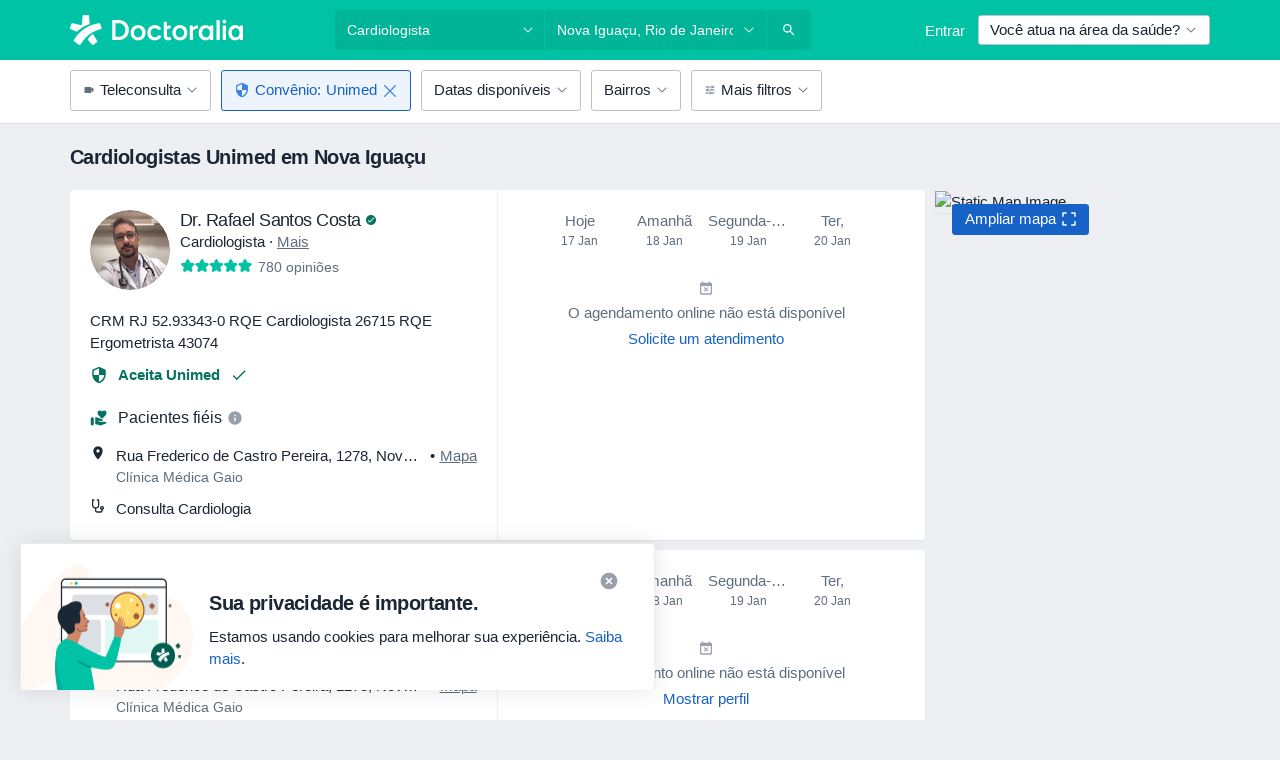

--- FILE ---
content_type: text/javascript; charset=utf-8
request_url: https://platform.docplanner.com/js/SearchCalendarsModule-v27-chunk-354f1d44.js
body_size: 1714
content:
"use strict";(self.webpackChunkmonolith_app=self.webpackChunkmonolith_app||[]).push([[21320],{41064:function(L,T,e){e.d(T,{I:function(){return d},T:function(){return S}});const d="GETTER_CONFIG_GET_PARAM",S="MUTATION_CONFIG_SET_APP_CONFIG"},73925:function(L,T,e){e.d(T,{A:function(){return r},e:function(){return _}});var d=e(44492),S=e(82374),s=e(41064);const u={appConfig:{}},i={[s.I]:n=>t=>n.appConfig[t]},f={[s.T](n,t){n.appConfig=t}},l={state:u,mutations:f,getters:i};function O(){return n=>{n.registerModule("config",l)}}var a=(n,t,o)=>new Promise((D,c)=>{var R=M=>{try{I(o.next(M))}catch(C){c(C)}},P=M=>{try{I(o.throw(M))}catch(C){c(C)}},I=M=>M.done?D(M.value):Promise.resolve(M.value).then(R,P);I((o=o.apply(n,t)).next())});let E=!1;const A=(n,t)=>{E||(O()(t),t.commit(s.T,n.getAppConfig()),E=!0)},_=n=>{n.prototype.$localStorageName||(n.prototype.$localStorageName="doctor_questions_panel",Object.defineProperty(n.prototype,"$localStorage",{value:new d.A(localStorage)}))};function r(n,t,o){return a(this,null,function*(){o.prototype.$config=n,n.isProd()&&(o.config.errorHandler=D=>{(0,S.A)(D)}),_(o),t&&A(n,t)})}},34058:function(L,T,e){e.r(T),e.d(T,{default:function(){return E}});var d=e(48219),S=e(48760),s=e(8579),u=e.n(s),i=e(73925),f=e(31091),l=e(91923),O=e(44075),a=e(32554);function E(_,r,n,t,o){u().use(S.qL,{i18n:t}),u().prototype.$gateKeeper=n,u().use(d.Ay),l.A.registerModule(a.l0,O.A),(0,i.A)(r,null,u()).then(()=>{_.forEach(D=>{new(u())({i18n:t,el:D,gtm:o,store:l.A,components:{CalendarApp:()=>Promise.all([e.e(94288),e.e(16306)]).then(e.bind(e,34179))}})})}),A()}function A(){document.addEventListener(f.q$,_=>{l.A.dispatch(`${a.l0}/${a.SA}`,_.detail)})}},44075:function(L,T,e){var d=e(8579),S=e.n(d),s=e(32554);const u=(E,A,_=!1)=>`${A}:::${E}${_?":::map":""}`,i={addressId:null,resultId:null,context:null,profileUrl:null,resultName:null,isOnlineOnly:!1,hasAdvancedScheduleConfiguration:!1,doctorDefaultServiceId:null},f={addressesMap:{},modal:i},l={[s.MO]:E=>(A,_,r)=>{const n=u(A,_,r);return E.addressesMap[n]},[s.Hk]:(E,A)=>(_,r,n)=>{const t=A[s.MO](_,r,n);if(t&&t.length){const o=t.find(D=>D.isVisible);return o&&o.addressId}return null},[s.ln]:(E,A)=>_=>{const{resultId:r,addressId:n,context:t,isMapResult:o}=_,D=A[s.MO](r,t,o);if(typeof D!="undefined"){const c=D.find(R=>R.addressId===n);if(typeof c!="undefined")return c.isVisible}return null},[s.Ni](E){return E.modal}},O={[s.mo](E,{resultId:A,address:_,context:r,isMapResult:n}){const t=u(A,r,n);S().set(E.addressesMap,t,[_])},[s.jl](E,{resultId:A,address:_,context:r,isMapResult:n}){const t=u(A,r,n),o=E.addressesMap[t];S().set(E.addressesMap,t,[...o,_])},[s.FT](E,{resultId:A,addressId:_,context:r,isMapResult:n}){const t=u(A,r,n),o=E.addressesMap[t];!(o&&o.length)||o.forEach((D,c)=>{const R=D.addressId.toString()===_.toString();S().set(o[c],"isVisible",R)})},[s.QO](E,A){E.modal=A}},a={[s.El]({commit:E}){E(s.QO,i)},[s.SA]({commit:E,getters:A,dispatch:_},{resultId:r,addressId:n,context:t,isMapResult:o}){if(!A[s.MO](r,t,o)){_(s.Fz,{resultId:r,addressId:n,context:t,isMapResult:o});return}E(s.FT,{resultId:r,addressId:n,context:t,isMapResult:o})},[s.Fz]({commit:E,getters:A},{resultId:_,addressId:r,context:n,isMapResult:t}){if(!_||!r)return;const o=A[s.MO](_,n,t),D={addressId:r,isVisible:!0};if(typeof o=="undefined"){E(s.mo,{resultId:_,context:n,address:D,isMapResult:t});return}o.find(R=>R.addressId.toString()===r.toString())||(D.isVisible=!1,E(s.jl,{resultId:_,context:n,address:D,isMapResult:t}))}};T.A={namespaced:!0,state:f,getters:l,mutations:O,actions:a}},32554:function(L,T,e){e.d(T,{El:function(){return A},FT:function(){return f},Fz:function(){return a},Hk:function(){return s},MO:function(){return S},Ni:function(){return u},QO:function(){return O},SA:function(){return E},jl:function(){return i},l0:function(){return _},ln:function(){return d},mo:function(){return l}});const d="GETTER_CALENDARS_GET_ADDRESS_VISIBILITY",S="GETTER_CALENDARS_GET_ADDRESSES",s="GETTER_CALENDARS_GET_RESULT_ACTIVE_ADDRESS_ID",u="GETTER_CALENDARS_MODAL_DETAILS",i="MUTATION_CALENDARS_ADD_ADDRESS_TO_ADDRESSES_MAP",f="MUTATION_CALENDARS_MAKE_ADDRESS_VISIBLE",l="MUTATION_CALENDARS_ADD_RESULT_TO_ADDRESSES_MAP",O="MUTATION_CALENDARS_SET_MODAL_DETAILS",a="ACTION_CALENDARS_UPDATE_ADDRESSES_MAP",E="ACTION_CALENDARS_MAKE_ADDRESS_VISIBLE",A="ACTION_CALENDARS_RESET_MODAL_DETAILS",_="MODULE_CALENDARS"},91923:function(L,T,e){var d=e(8579),S=e.n(d),s=e(95353);S().use(s.Ay);const u=new s.Ay.Store;T.A=u}}]);


--- FILE ---
content_type: application/javascript; charset=UTF-8
request_url: https://dev.visualwebsiteoptimizer.com/j.php?a=772888&u=https%3A%2F%2Fwww.doctoralia.com.br%2Fcardiologista%2Fnova-iguacu%2Funimed&vn=2
body_size: 11920
content:
(function(){function _vwo_err(e){function gE(e,a){return"https://dev.visualwebsiteoptimizer.com/ee.gif?a=772888&s=j.php&_cu="+encodeURIComponent(window.location.href)+"&e="+encodeURIComponent(e&&e.message&&e.message.substring(0,1e3)+"&vn=")+(e&&e.code?"&code="+e.code:"")+(e&&e.type?"&type="+e.type:"")+(e&&e.status?"&status="+e.status:"")+(a||"")}var vwo_e=gE(e);try{typeof navigator.sendBeacon==="function"?navigator.sendBeacon(vwo_e):(new Image).src=vwo_e}catch(err){}}try{var extE=0,prevMode=false;window._VWO_Jphp_StartTime = (window.performance && typeof window.performance.now === 'function' ? window.performance.now() : new Date().getTime());;;(function(){window._VWO=window._VWO||{};var aC=window._vwo_code;if(typeof aC==='undefined'){window._vwo_mt='dupCode';return;}if(window._VWO.sCL){window._vwo_mt='dupCode';window._VWO.sCDD=true;try{if(aC){clearTimeout(window._vwo_settings_timer);var h=document.querySelectorAll('#_vis_opt_path_hides');var x=h[h.length>1?1:0];x&&x.remove();}}catch(e){}return;}window._VWO.sCL=true;;window._vwo_mt="live";var localPreviewObject={};var previewKey="_vis_preview_"+772888;var wL=window.location;;try{localPreviewObject[previewKey]=window.localStorage.getItem(previewKey);JSON.parse(localPreviewObject[previewKey])}catch(e){localPreviewObject[previewKey]=""}try{window._vwo_tm="";var getMode=function(e){var n;if(window.name.indexOf(e)>-1){n=window.name}else{n=wL.search.match("_vwo_m=([^&]*)");n=n&&atob(decodeURIComponent(n[1]))}return n&&JSON.parse(n)};var ccMode=getMode("_vwo_cc");if(window.name.indexOf("_vis_heatmap")>-1||window.name.indexOf("_vis_editor")>-1||ccMode||window.name.indexOf("_vis_preview")>-1){try{if(ccMode){window._vwo_mt=decodeURIComponent(wL.search.match("_vwo_m=([^&]*)")[1])}else if(window.name&&JSON.parse(window.name)){window._vwo_mt=window.name}}catch(e){if(window._vwo_tm)window._vwo_mt=window._vwo_tm}}else if(window._vwo_tm.length){window._vwo_mt=window._vwo_tm}else if(location.href.indexOf("_vis_opt_preview_combination")!==-1&&location.href.indexOf("_vis_test_id")!==-1){window._vwo_mt="sharedPreview"}else if(localPreviewObject[previewKey]){window._vwo_mt=JSON.stringify(localPreviewObject)}if(window._vwo_mt!=="live"){;if(typeof extE!=="undefined"){extE=1}if(!getMode("_vwo_cc")){(function(){var cParam='';try{if(window.VWO&&window.VWO.appliedCampaigns){var campaigns=window.VWO.appliedCampaigns;for(var cId in campaigns){if(campaigns.hasOwnProperty(cId)){var v=campaigns[cId].v;if(cId&&v){cParam='&c='+cId+'-'+v+'-1';break;}}}}}catch(e){}var prevMode=false;_vwo_code.load('https://dev.visualwebsiteoptimizer.com/j.php?mode='+encodeURIComponent(window._vwo_mt)+'&a=772888&f=1&u='+encodeURIComponent(window._vis_opt_url||document.URL)+'&eventArch=true'+cParam,{sL:window._vwo_code.sL});if(window._vwo_code.sL){prevMode=true;}})();}else{(function(){window._vwo_code&&window._vwo_code.finish();_vwo_ccc={u:"/j.php?a=772888&u=https%3A%2F%2Fwww.doctoralia.com.br%2Fcardiologista%2Fnova-iguacu%2Funimed&vn=2"};var s=document.createElement("script");s.src="https://app.vwo.com/visitor-behavior-analysis/dist/codechecker/cc.min.js?r="+Math.random();document.head.appendChild(s)})()}}}catch(e){var vwo_e=new Image;vwo_e.src="https://dev.visualwebsiteoptimizer.com/ee.gif?s=mode_det&e="+encodeURIComponent(e&&e.stack&&e.stack.substring(0,1e3)+"&vn=");aC&&window._vwo_code.finish()}})();
;;window._vwo_cookieDomain="doctoralia.com.br";;;;_vwo_surveyAssetsBaseUrl="https://cdn.visualwebsiteoptimizer.com/";;if(prevMode){return}if(window._vwo_mt === "live"){window.VWO=window.VWO||[];window._vwo_acc_id=772888;window.VWO._=window.VWO._||{};;;window.VWO.visUuid="D8C0568E4C11399CA8990185D31F84EBF|2c2261165aa950da7d58270e5a9ee36c";
;_vwo_code.sT=_vwo_code.finished();(function(c,a,e,d,b,z,g,sT){if(window.VWO._&&window.VWO._.isBot)return;const cookiePrefix=window._vwoCc&&window._vwoCc.cookiePrefix||"";const useLocalStorage=sT==="ls";const cookieName=cookiePrefix+"_vwo_uuid_v2";const escapedCookieName=cookieName.replace(/([.*+?^${}()|[\]\\])/g,"\\$1");const cookieDomain=g;function getValue(){if(useLocalStorage){return localStorage.getItem(cookieName)}else{const regex=new RegExp("(^|;\\s*)"+escapedCookieName+"=([^;]*)");const match=e.cookie.match(regex);return match?decodeURIComponent(match[2]):null}}function setValue(value,days){if(useLocalStorage){localStorage.setItem(cookieName,value)}else{e.cookie=cookieName+"="+value+"; expires="+new Date(864e5*days+ +new Date).toGMTString()+"; domain="+cookieDomain+"; path=/"}}let existingValue=null;if(sT){const cookieRegex=new RegExp("(^|;\\s*)"+escapedCookieName+"=([^;]*)");const cookieMatch=e.cookie.match(cookieRegex);const cookieValue=cookieMatch?decodeURIComponent(cookieMatch[2]):null;const lsValue=localStorage.getItem(cookieName);if(useLocalStorage){if(lsValue){existingValue=lsValue;if(cookieValue){e.cookie=cookieName+"=; expires=Thu, 01 Jan 1970 00:00:01 GMT; domain="+cookieDomain+"; path=/"}}else if(cookieValue){localStorage.setItem(cookieName,cookieValue);e.cookie=cookieName+"=; expires=Thu, 01 Jan 1970 00:00:01 GMT; domain="+cookieDomain+"; path=/";existingValue=cookieValue}}else{if(cookieValue){existingValue=cookieValue;if(lsValue){localStorage.removeItem(cookieName)}}else if(lsValue){e.cookie=cookieName+"="+lsValue+"; expires="+new Date(864e5*366+ +new Date).toGMTString()+"; domain="+cookieDomain+"; path=/";localStorage.removeItem(cookieName);existingValue=lsValue}}a=existingValue||a}else{const regex=new RegExp("(^|;\\s*)"+escapedCookieName+"=([^;]*)");const match=e.cookie.match(regex);a=match?decodeURIComponent(match[2]):a}-1==e.cookie.indexOf("_vis_opt_out")&&-1==d.location.href.indexOf("vwo_opt_out=1")&&(window.VWO.visUuid=a),a=a.split("|"),b=new Image,g=window._vis_opt_domain||c||d.location.hostname.replace(/^www\./,""),b.src="https://dev.visualwebsiteoptimizer.com/eu01/v.gif?cd="+(window._vis_opt_cookieDays||0)+"&a=772888&d="+encodeURIComponent(d.location.hostname.replace(/^www\./,"") || c)+"&u="+a[0]+"&h="+a[1]+"&t="+z,d.vwo_iehack_queue=[b],setValue(a.join("|"),366)})("doctoralia.com.br",window.VWO.visUuid,document,window,0,_vwo_code.sT,"doctoralia.com.br","false"||null);
;clearTimeout(window._vwo_settings_timer);window._vwo_settings_timer=null;VWO.load_co=function(a,opts={}){var b=document.createElement('script');b.src=a;b.crossOrigin='anonymous';b.type='text/javascript';b.fetchPriority='high';opts.defer&&(b.defer=!0);b.innerText;b.onerror=function(){if(gcpfb(a,VWO.load_co)){return;}_vwo_code.finish();(new Image()).src='https://dev.visualwebsiteoptimizer.com/ee.gif?a=772888&s=j.php&e=loading_failure:'+a;};document.getElementsByTagName('head')[0].appendChild(b);};
;;;;var vwoCode=window._vwo_code;if(vwoCode.filterConfig&&vwoCode.filterConfig.filterTime==="balanced"){vwoCode.removeLoaderAndOverlay()}var vwo_CIF=false;var UAP=false;;;var _vwo_style=document.getElementById('_vis_opt_path_hides'),_vwo_css=(vwoCode.hide_element_style?vwoCode.hide_element_style():'{opacity:0 !important;filter:alpha(opacity=0) !important;background:none !important;transition:none !important;}')+':root {--vwo-el-opacity:0 !important;--vwo-el-filter:alpha(opacity=0) !important;--vwo-el-bg:none !important;--vwo-el-ts:none !important;}',_vwo_text="" + _vwo_css;if (_vwo_style) { var e = _vwo_style.classList.contains("_vis_hide_layer") && _vwo_style; if (UAP && !UAP() && vwo_CIF && !vwo_CIF()) { e ? e.parentNode.removeChild(e) : _vwo_style.parentNode.removeChild(_vwo_style) } else { if (e) { var t = _vwo_style = document.createElement("style"), o = document.getElementsByTagName("head")[0], s = document.querySelector("#vwoCode"); t.setAttribute("id", "_vis_opt_path_hides"), s && t.setAttribute("nonce", s.nonce), t.setAttribute("type", "text/css"), o.appendChild(t) } if (_vwo_style.styleSheet) _vwo_style.styleSheet.cssText = _vwo_text; else { var l = document.createTextNode(_vwo_text); _vwo_style.appendChild(l) } e ? e.parentNode.removeChild(e) : _vwo_style.removeChild(_vwo_style.childNodes[0])}};window.VWO.ssMeta = { enabled: 0, noSS: 0 };;;VWO._=VWO._||{};window._vwo_clicks=false;VWO._.allSettings=(function(){return{dataStore:{campaigns:{237:{"exclude_url":"","status":"RUNNING","stag":0,"type":"VISUAL_AB","version":4,"mt":{"2":"21556711","1":"21689164","3":"2710600"},"pgre":true,"triggers":["21559486"],"muts":{"post":{"enabled":true,"refresh":true}},"multiple_domains":0,"ibe":0,"segment_code":"((_vwo_t.cm('eO', 'poll','_vwo_s().f_in(_vwo_s().jv(\\'dataLayerContainer[\\\\\\'gtm-pageType\\\\\\']\\'),\\'profile_visit\\')') && _vwo_t.cm('eO', 'poll','_vwo_s().f_in(_vwo_s().jv(\\'ZLApp.AppConfig.DOCTOR_IS_COMMERCIAL\\'),\\'true\\')') && _vwo_t.cm('eO', 'poll','_vwo_s().f_in(_vwo_s().jv(\\'ZLApp.Const.IS_PATIENT_APP\\'),\\'false\\')')))","manual":false,"pc_traffic":100,"metrics":[{"type":"g","id":1,"metricId":0},{"type":"m","id":2,"metricId":2068840},{"type":"m","id":3,"metricId":340762}],"pg_config":["3096871"],"id":237,"goals":{"2":{"url":"a[data-id=\"request-price-btn\"]","type":"CUSTOM_GOAL","identifier":"vwo_dom_click","mca":false},"1":{"url":"a[data-ga-category=\"Contact Data agreement\"]","type":"CUSTOM_GOAL","identifier":"vwo_dom_click","mca":false},"3":{"identifier":"purchase","type":"CUSTOM_GOAL","mca":false}},"GTM":1,"ps":true,"sections":{"1":{"segment":{"1":1,"2":1},"globalWidgetSnippetIds":{"1":[],"2":[]},"variation_names":{"1":"Control","2":"Variation-1"},"editorXPaths":{"1":[],"2":[]},"path":"","triggers":[],"variations":{"1":[],"2":[{"tag":"C_772888_237_1_2_0","rtag":"R_772888_237_1_2_0","xpath":"HEAD","cpath":"a[data-id=\"request-price-btn\"],a[data-id=\"patient-request-modal-app\"],div[data-id=\"ask-private-question-wrapper\"]"}]}}},"combs":{"1":0.5,"2":0.5},"comb_n":{"1":"Control","2":"Variation-1"},"varSegAllowed":false,"ss":{"pu":"_vwo_t.cm('eO','dom.load')","csa":0},"clickmap":0,"globalCode":[],"name":"[TR] Request price button","urlRegex":"","ep":1767342377000}, 54:{"exclude_url":"","status":"RUNNING","type":"VISUAL_AB","version":4,"stag":0,"pgre":true,"mt":{"3":"5597545","2":"5597530","1":"5581261","4":"5669515"},"muts":{"post":{"enabled":true,"refresh":true}},"multiple_domains":0,"ibe":0,"segment_code":"true","manual":false,"pc_traffic":100,"metrics":[{"type":"m","id":1,"metricId":612667},{"type":"m","id":2,"metricId":625723},{"type":"m","id":3,"metricId":625732},{"type":"m","id":4,"metricId":626701}],"triggers":[6815221],"pg_config":["1282543"],"goals":{"3":{"identifier":"vwo_pageView","type":"CUSTOM_GOAL","mca":false},"2":{"identifier":"COMPETITIVE_INSIGHTS__banner_displayed","type":"CUSTOM_GOAL","mca":false},"1":{"identifier":"vwo_pageView","type":"CUSTOM_GOAL","mca":false},"4":{"identifier":"COMPETITIVE_INSIGHTS__start","type":"CUSTOM_GOAL","mca":false}},"id":54,"ps":true,"sections":{"1":{"segment":{"2":1,"1":1,"3":1},"variation_names":{"2":"Right-Banner","1":"Default","3":"Top-Banner"},"path":"","triggers":[],"variations":{"2":[{"tag":"C_772888_54_1_2_0","xpath":"HEAD"}],"1":[],"3":[{"tag":"C_772888_54_1_3_0","xpath":"HEAD"}]}}},"combs":{"2":0,"1":0,"3":1},"comb_n":{"2":"Right-Banner","1":"Default","3":"Top-Banner"},"varSegAllowed":false,"ss":null,"clickmap":0,"globalCode":[],"name":"[BR] Competitive Insights Banner","urlRegex":"||||||","ep":1710864622000}, 236:{"exclude_url":"","status":"RUNNING","stag":0,"type":"VISUAL_AB","version":4,"mt":{"7":"21824335","2":"12783459","1":"2710600","6":"20329525"},"pgre":true,"triggers":["21852484"],"muts":{"post":{"enabled":true,"refresh":true}},"multiple_domains":0,"ibe":0,"segment_code":"((_vwo_t.cm('eO', 'poll','_vwo_s().f_in(_vwo_s().jv(\\'window.location.hash.indexOf(\\\\\\'isMobile=true\\\\\\')\\'),\\'-1\\')') && _vwo_t.cm('eO', 'poll','_vwo_s().f_in(_vwo_s().jv(\\'window.dpApp.isGuestSession\\'),\\'true\\')')))","manual":false,"pc_traffic":20,"metrics":[{"type":"m","id":1,"metricId":340762},{"type":"m","id":2,"metricId":1359168},{"type":"m","id":6,"metricId":1963906},{"type":"m","id":7,"metricId":2028451}],"pg_config":["3127789"],"id":236,"goals":{"7":{"identifier":"vwo_pageView","type":"CUSTOM_GOAL","mca":false},"2":{"identifier":"enterBooking","type":"CUSTOM_GOAL","mca":false},"1":{"identifier":"purchase","type":"CUSTOM_GOAL","mca":false},"6":{"identifier":"vwo_pageView","type":"CUSTOM_GOAL","mca":false}},"GTM":1,"ps":true,"sections":{"1":{"segment":{"1":1,"2":1},"globalWidgetSnippetIds":{"1":[],"2":[]},"variation_names":{"1":"Control","2":"Variation-1"},"editorXPaths":{"1":[],"2":[]},"path":"","triggers":[],"variations":{"1":[],"2":[{"tag":"C_772888_236_1_2_0","cpath":"","xpath":"HEAD","t":10}]}}},"combs":{"1":0.5,"2":0.5},"comb_n":{"1":"Control","2":"Variation-1"},"varSegAllowed":false,"ss":{"pu":"_vwo_t.cm('eO','dom.load')","csa":0},"clickmap":0,"globalCode":[],"name":"[CO] Authentication step in booking flow","urlRegex":"","ep":1766045838000}, 238:{"exclude_url":"","status":"RUNNING","stag":0,"type":"VISUAL_AB","version":4,"mt":{"1":"21862954"},"pgre":true,"triggers":["21862951"],"muts":{"post":{"enabled":true,"refresh":true}},"multiple_domains":0,"ibe":0,"segment_code":"((_vwo_t.cm('eO', 'poll','_vwo_s().f_in(_vwo_s().jv(\\'ZLApp.AppConfig.ACTIVE_SPECIALIZATIONS[0]\\'),\\'93\\')') && _vwo_t.cm('eO', 'poll','_vwo_s().f_in(_vwo_s().jv(\\'ZLApp.Const.IS_PATIENT_APP\\'),\\'false\\')') && _vwo_t.cm('eO', 'poll','_vwo_s().f_in(_vwo_s().jv(\\'ZLApp.AppConfig. SHOW_TERAPIA_BANNER_EXPERIMENT\\'),\\'true\\')') && _vwo_t.cm('eO', 'poll','_vwo_s().f_in(_vwo_s().jv(\\'ZLApp.AppConfig.HAS_SEARCH_ASSISTANT_RESULTS\\'),\\'false\\')')))","manual":false,"pc_traffic":100,"metrics":[{"type":"m","id":1,"metricId":2092954}],"pg_config":["3128755"],"id":238,"goals":{"1":{"url":"[data-id=\"terapia-banner-cta\"]","type":"CUSTOM_GOAL","identifier":"vwo_dom_click","mca":false}},"GTM":1,"ps":true,"sections":{"1":{"segment":{"3":1,"2":1,"1":1,"4":1},"globalWidgetSnippetIds":{"3":[],"2":[],"1":[],"4":[]},"variation_names":{"3":"Variation-2","2":"Variation-1","1":"Control","4":"Variation-3"},"editorXPaths":{"3":[],"2":[],"1":[],"4":[]},"path":"","triggers":[],"variations":{"3":[{"tag":"C_772888_238_1_3_0","cpath":"","xpath":"HEAD","t":10}],"2":[{"tag":"C_772888_238_1_2_0","cpath":"","xpath":"HEAD","t":10}],"1":[],"4":[{"tag":"C_772888_238_1_4_0","cpath":"","xpath":"HEAD","t":10}]}}},"combs":{"3":0.333333,"2":0.333333,"1":0,"4":0.333333},"comb_n":{"3":"Variation-2","2":"Variation-1","1":"Control","4":"Variation-3"},"varSegAllowed":false,"ss":{"pu":"_vwo_t.cm('eO','dom.load')","csa":0,"cta":0},"clickmap":0,"globalCode":[],"name":"[PL] Terapia banner experiment","urlRegex":"","ep":1768296602000}},changeSets:{},plugins:{"PIICONFIG":false,"ACCTZ":"Europe\/Warsaw","DACDNCONFIG":{"RDBG":false,"DNDOFST":1000,"jsConfig":{"ast":1,"se":1,"vqe":false,"ge":1,"ele":1,"earc":1,"ivocpa":false,"histEnabled":1,"m360":1},"CINSTJS":false,"debugEvt":false,"CRECJS":false,"eNC":false,"IAF":false,"PRTHD":false,"SST":false,"UCP":false,"aSM":false,"SPAR":false,"BSECJ":false,"AST":true,"FB":false,"SD":false,"SCC":"{\"cache\":0}","DT":{"TC":"function(){ return _vwo_t.cm('eO','js',VWO._.dtc.ctId); };","SEGMENTCODE":"function(){ return _vwo_s().f_e(_vwo_s().dt(),'mobile') };","DELAYAFTERTRIGGER":1000,"DEVICE":"mobile"},"SPA":true,"CKLV":false,"DLRE":false,"CSHS":false,"DONT_IOS":false,"CJ":false},"UA":{"os":"MacOS","dt":"spider","br":"Other","de":"Other","ps":"desktop:false:Mac OS X:10.15.7:ClaudeBot:1:Spider"},"GEO":{"c":"Columbus","cn":"United States","vn":"geoip2","rn":"Ohio","r":"OH","conC":"NA","cc":"US","cEU":""},"IP":"3.144.27.172","LIBINFO":{"DEBUGGER_UI":{"HASH":"ac2f1194867fde41993ef74a1081ed6bbr"},"EVAD":{"LIB_SUFFIX":"","HASH":""},"HEATMAP_HELPER":{"HASH":"c5d6deded200bc44b99989eeb81688a4br"},"TRACK":{"LIB_SUFFIX":"","HASH":"13868f8d526ad3d74df131c9d3ab264bbr"},"SURVEY":{"HASH":"b93ecc4fa61d6c9ca49cd4ee0de76dfdbr"},"OPA":{"HASH":"47280cdd59145596dbd65a7c3edabdc2br","PATH":"\/4.0"},"WORKER":{"HASH":"70faafffa0475802f5ee03ca5ff74179br"},"SURVEY_HTML":{"HASH":"9e434dd4255da1c47c8475dbe2dcce30br"},"SURVEY_DEBUG_EVENTS":{"HASH":"682dde5d690e298595e1832b5a7e739bbr"}}},vwoData:{"gC":null,"pR":[]},crossDomain:{},integrations:{"233":{"GTM":1},"237":{"GTM":1},"239":{"GTM":1},"238":{"GTM":1},"236":{"GTM":1}},events:{"vwo_appNotResponding":{},"vwo_appCrashed":{},"vwo_page_session_count":{},"vwo_rC":{},"vwo_survey_surveyCompleted":{},"vwo_survey_questionShown":{},"vwo_survey_questionAttempted":{},"vwo_survey_display":{},"click_ask_for_calendar_button":{},"nonPatientOtherFormSubmission":{},"engagementCustom":{},"clickFreeTrialNoa":{},"click-ToEcommercePlan":{},"vwo_surveyDisplayed":{},"enterBookingApp":{},"SEARCH__finish_flow":{},"SEARCH__enter_flow":{},"enterBooking":{},"bookingSuccess":{},"BOOKING_FLOW__purchase":{},"BOOKING_FLOW__begin_checkout":{},"bookingWithInsurance":{},"userFiltersByAnInsurance":{},"COMPETITIVE_INSIGHTS__start":{},"startSurveyEvent":{},"COMPETITIVE_INSIGHTS__banner_displayed":{},"ENTITY_PROFILE__share_profile":{},"elementVisible":{},"redirect_to_listing_or_profile":{},"click_redirect_to_listing":{},"create_rebooking":{},"test_event":{},"abc":{},"vwo_customTrigger":{},"vwo_mouseout":{},"vwo_surveyQuestionDisplayed":{},"vwo_orientationChanged":{},"vwo_debugLogs":{},"vwo_autoCapture":{},"vwo_dom_click":{"nS":["target.innerText","target"]},"vwo_scroll":{},"vwo_singleTap":{},"vwo_vA":{},"vwo_syncVisitorProp":{},"vwo_revenue":{},"vwo_appTerminated":{},"vwo_longPress":{},"vwo_survey_submit":{},"vwo_analyzeRecording":{},"vwo_variationShown":{},"vwo_analyzeForm":{},"vwo_conversion":{},"vwo_leaveIntent":{},"vwo_dom_scroll":{"nS":["pxBottom","bottom","top","pxTop"]},"vwo_timer":{"nS":["timeSpent"]},"vwo_pageView":{},"begin_checkout":{},"vwo_dom_submit":{},"vwo_newSessionCreated":{},"vwo_performance":{},"vwo_sessionSync":{},"vwo_goalVisit":{"nS":["expId"]},"vwo_dom_hover":{},"vwo_sdkUsageStats":{},"vwo_fmeSdkInit":{},"vwo_customConversion":{},"vwo_sdkDebug":{},"vwo_repeatedScrolled":{},"vwo_tabOut":{},"vwo_tabIn":{},"vwo_surveyQuestionSubmitted":{},"vwo_trackGoalVisited":{},"vwo_surveyCompleted":{},"vwo_quickBack":{},"vwo_pageRefreshed":{},"vwo_cursorThrashed":{},"vwo_recommendation_block_shown":{},"vwo_errorOnPage":{},"test":{},"vwo_surveyExtraData":{},"vwo_analyzeHeatmap":{},"vwo_surveyQuestionAttempted":{},"vwo_surveyClosed":{},"vwo_survey_attempt":{},"vwo_survey_close":{},"vwo_survey_complete":{},"vwo_survey_reachedThankyou":{},"vwo_screenViewed":{},"vwo_pageUnload":{},"vwo_surveyAttempted":{},"vwo_zoom":{},"vwo_log":{},"vwo_appLaunched":{},"pageInfo":{},"abc_type":{},"click_download_app_banner":{},"vwo_appComesInForeground":{},"vwo_appGoesInBackground":{},"purchase":{},"vwo_networkChanged":{},"vwo_repeatedHovered":{},"vwo_selection":{},"vwo_copy":{},"vwo_fling":{},"click-RegistrationButton":{},"vwo_doubleTap":{}},visitorProps:{"vwo_email":{},"vwo_domain":{}},uuid:"D8C0568E4C11399CA8990185D31F84EBF",syV:{},syE:{},cSE:{},CIF:false,syncEvent:"sessionCreated",syncAttr:"sessionCreated"},sCIds:{},oCids:["233","237","54","236","238"],triggers:{"21862951":{"cnds":["o",{"id":500,"event":"vwo_pageView","filters":[["storage.cookies._vis_opt_exp_238_combi","nbl"]]},["a",{"id":1003,"event":"vwo_pageView","filters":[]},{"event":"vwo_mutationObserved","id":2},{"event":"vwo_notRedirecting","id":4,"filters":[]},{"event":"vwo_visibilityTriggered","id":5,"filters":[]},["o",{"id":1000,"event":"vwo_timer","filters":[["tags.js_06ba45ed1c8f64729c35fbfd6b891e97","eq","93"],["tags.js_7f7949eec1a957e20c24b22c2c3def1d","eq","false"],["tags.js_395b76a66937cfddc05fc37a41596bc2","eq","true"],["tags.js_63c3d0fac38b6e0a7d7931a7d6b89d49","eq","false"]],"exitTrigger":"21556702"},{"id":1001,"event":"vwo_pageView","filters":[["tags.js_06ba45ed1c8f64729c35fbfd6b891e97","eq","93"],["tags.js_7f7949eec1a957e20c24b22c2c3def1d","eq","false"],["tags.js_395b76a66937cfddc05fc37a41596bc2","eq","true"],["tags.js_63c3d0fac38b6e0a7d7931a7d6b89d49","eq","false"]]}]]],"dslv":2},"2":{"cnds":[{"event":"vwo_variationShown","id":100}]},"5":{"cnds":[{"event":"vwo_postInit","id":101}]},"21556711":{"cnds":[{"id":1000,"event":"vwo_dom_click","filters":[["event.target","sel","a[data-id=\"request-price-btn\"]"]]}],"dslv":2},"75":{"cnds":[{"event":"vwo_urlChange","id":99}]},"8":{"cnds":[{"event":"vwo_pageView","id":102}]},"9":{"cnds":[{"event":"vwo_groupCampTriggered","id":105}]},"10":{"cnds":[{"event":"vwo_dom_load","id":1001}]},"21559486":{"cnds":["a",{"id":1003,"event":"vwo_pageView","filters":[]},["o",{"id":500,"event":"vwo_pageView","filters":[["storage.cookies._vis_opt_exp_237_combi","nbl"]]},["a",{"event":"vwo_mutationObserved","id":2},{"event":"vwo_notRedirecting","id":4,"filters":[]},{"event":"vwo_visibilityTriggered","id":5,"filters":[]},["o",{"id":1000,"event":"vwo_timer","filters":[["tags.js_ba956020834d0fed6d15de3965e6262c","eq","profile_visit"],["tags.js_67802862a9bc07fc8c37ee533817f24e","eq","true"],["tags.js_7f7949eec1a957e20c24b22c2c3def1d","eq","false"]],"exitTrigger":"21556702"},{"id":1001,"event":"vwo_pageView","filters":[["tags.js_ba956020834d0fed6d15de3965e6262c","eq","profile_visit"],["tags.js_67802862a9bc07fc8c37ee533817f24e","eq","true"],["tags.js_7f7949eec1a957e20c24b22c2c3def1d","eq","false"]]}]]]],"dslv":2},"21852484":{"cnds":["a",{"id":1003,"event":"vwo_pageView","filters":[]},["o",{"id":500,"event":"vwo_pageView","filters":[["storage.cookies._vis_opt_exp_236_combi","nbl"]]},["a",{"event":"vwo_mutationObserved","id":2},{"event":"vwo_notRedirecting","id":4,"filters":[]},{"event":"vwo_visibilityTriggered","id":5,"filters":[]},["o",{"id":1000,"event":"vwo_timer","filters":[["tags.js_763814f4f6dfcbf84dad596c5c5a8533","eq","-1"],["tags.js_7301fd6235ffcd7cd9b948124873f276","eq","true"]],"exitTrigger":"21556702"},{"id":1001,"event":"vwo_pageView","filters":[["tags.js_763814f4f6dfcbf84dad596c5c5a8533","eq","-1"],["tags.js_7301fd6235ffcd7cd9b948124873f276","eq","true"]]}]]]],"dslv":2},"6815221":{"cnds":["a",{"event":"vwo_mutationObserved","id":2},{"event":"vwo_notRedirecting","id":4,"filters":[]},{"event":"vwo_visibilityTriggered","id":5,"filters":[]},{"id":1000,"event":"vwo_pageView","filters":[]},{"id":1002,"event":"vwo_pageView","filters":[]}],"dslv":2},"21556702":{"cnds":[{"id":0,"event":"vwo_dom_DOMContentLoaded"}]},"21689164":{"cnds":[{"id":1000,"event":"vwo_dom_click","filters":[["event.target","sel","a[data-ga-category=\"Contact Data agreement\"]"]]}],"dslv":2},"21862954":{"cnds":[{"id":1000,"event":"vwo_dom_click","filters":[["event.target","sel","[data-id=\"terapia-banner-cta\"]"]]}],"dslv":2},"5597530":{"cnds":[{"id":1000,"event":"COMPETITIVE_INSIGHTS__banner_displayed","filters":[]}],"dslv":2},"5581261":{"cnds":[{"id":1000,"event":"vwo_pageView","filters":[["page.url","pgc","1282537"]]}],"dslv":2},"12783459":{"cnds":[{"id":1000,"event":"enterBooking","filters":[]}],"dslv":2},"20329525":{"cnds":[{"id":1000,"event":"vwo_pageView","filters":[["page.url","pgc","3127783"]]}],"dslv":2},"21824335":{"cnds":[{"id":1000,"event":"vwo_pageView","filters":[["page.url","pgc","3127786"]]}],"dslv":2},"5669515":{"cnds":[{"id":1000,"event":"COMPETITIVE_INSIGHTS__start","filters":[]}],"dslv":2},"5597545":{"cnds":[{"id":1000,"event":"vwo_pageView","filters":[["page.url","pgc","1282540"]]}],"dslv":2},"2710600":{"cnds":[{"id":1000,"event":"purchase","filters":[]}],"dslv":2}},preTriggers:{},tags:{js_7f7949eec1a957e20c24b22c2c3def1d:{ fn:function() { return window.ZLApp.Const.IS_PATIENT_APP }}, js_ba956020834d0fed6d15de3965e6262c:{ fn:function() { return window.dataLayerContainer['gtm-pageType'] }}, js_06ba45ed1c8f64729c35fbfd6b891e97:{ fn:function() { return window.ZLApp.AppConfig.ACTIVE_SPECIALIZATIONS[0] }}, js_395b76a66937cfddc05fc37a41596bc2:{ fn:function() { return window.ZLApp.AppConfig. SHOW_TERAPIA_BANNER_EXPERIMENT }}, js_63c3d0fac38b6e0a7d7931a7d6b89d49:{ fn:function() { return window.ZLApp.AppConfig.HAS_SEARCH_ASSISTANT_RESULTS }}, js_7301fd6235ffcd7cd9b948124873f276:{ fn:function() { return window.window.dpApp.isGuestSession }}, js_763814f4f6dfcbf84dad596c5c5a8533:{ fn:function() { return window.window.location.hash.indexOf('isMobile=true') }}, js_67802862a9bc07fc8c37ee533817f24e:{ fn:function() { return window.ZLApp.AppConfig.DOCTOR_IS_COMMERCIAL }}},rules:[{"triggers":["12783459"],"tags":[{"id":"metric","data":{"type":"m","campaigns":[{"c":236,"g":2}]},"metricId":1359168}]},{"triggers":["21559486"],"tags":[{"priority":4,"id":"runCampaign","data":"campaigns.237"}]},{"triggers":["21862951"],"tags":[{"priority":4,"id":"runCampaign","data":"campaigns.238"}]},{"triggers":["6815221"],"tags":[{"priority":4,"id":"runCampaign","data":"campaigns.54"}]},{"triggers":["21824335"],"tags":[{"id":"metric","data":{"type":"m","campaigns":[{"c":236,"g":7}]},"metricId":2028451}]},{"triggers":["20329525"],"tags":[{"id":"metric","data":{"type":"m","campaigns":[{"c":236,"g":6}]},"metricId":1963906}]},{"triggers":["21862954"],"tags":[{"id":"metric","data":{"type":"m","campaigns":[{"c":238,"g":1}]},"metricId":2092954}]},{"triggers":["21852484"],"tags":[{"priority":4,"id":"runCampaign","data":"campaigns.236"}]},{"triggers":["21689164"],"tags":[{"id":"metric","data":{"type":"g","campaigns":[{"c":237,"g":1}]},"metricId":0}]},{"triggers":["5581261"],"tags":[{"id":"metric","data":{"type":"m","campaigns":[{"c":54,"g":1}]},"metricId":612667}]},{"triggers":["5597530"],"tags":[{"id":"metric","data":{"type":"m","campaigns":[{"c":54,"g":2}]},"metricId":625723}]},{"triggers":["5597545"],"tags":[{"id":"metric","data":{"type":"m","campaigns":[{"c":54,"g":3}]},"metricId":625732}]},{"triggers":["5669515"],"tags":[{"id":"metric","data":{"type":"m","campaigns":[{"c":54,"g":4}]},"metricId":626701}]},{"triggers":["21556711"],"tags":[{"id":"metric","data":{"type":"m","campaigns":[{"c":237,"g":2}]},"metricId":2068840}]},{"triggers":["2710600"],"tags":[{"id":"metric","data":{"type":"m","campaigns":[{"c":237,"g":3}]},"metricId":340762},{"id":"metric","data":{"type":"m","campaigns":[{"c":236,"g":1}]},"metricId":340762}]},{"triggers":["9"],"tags":[{"priority":2,"id":"visibilityService"}]},{"triggers":["2"],"tags":[{"id":"runTestCampaign"}]},{"triggers":["75"],"tags":[{"id":"urlChange"}]},{"triggers":["5"],"tags":[{"id":"checkEnvironment"}]},{"triggers":["8"],"tags":[{"priority":3,"id":"prePostMutation"},{"priority":2,"id":"groupCampaigns"}]}],pages:{"ec":[{"714986":{"inc":["o",["url","urlReg","(?i).*"]]}}]},pagesEval:{"ec":[714986]},stags:{},domPath:{}}})();
;;var commonWrapper=function(argument){if(!argument){argument={valuesGetter:function(){return{}},valuesSetter:function(){},verifyData:function(){return{}}}}var getVisitorUuid=function(){if(window._vwo_acc_id>=1037725){return window.VWO&&window.VWO.get("visitor.id")}else{return window.VWO._&&window.VWO._.cookies&&window.VWO._.cookies.get("_vwo_uuid")}};var pollInterval=100;var timeout=6e4;return function(){var accountIntegrationSettings={};var _interval=null;function waitForAnalyticsVariables(){try{accountIntegrationSettings=argument.valuesGetter();accountIntegrationSettings.visitorUuid=getVisitorUuid()}catch(error){accountIntegrationSettings=undefined}if(accountIntegrationSettings&&argument.verifyData(accountIntegrationSettings)){argument.valuesSetter(accountIntegrationSettings);return 1}return 0}var currentTime=0;_interval=setInterval((function(){currentTime=currentTime||performance.now();var result=waitForAnalyticsVariables();if(result||performance.now()-currentTime>=timeout){clearInterval(_interval)}}),pollInterval)}};
        commonWrapper({valuesGetter:function(){return{}},valuesSetter:function(data){var hubspotutk=window.VWO._.cookies.get("hubspotutk")||"";if(hubspotutk&&window.VWO&&typeof window.VWO.visitor!="undefined"){window.VWO.visitor({vwo_hubspot_id:hubspotutk});return 1}},verifyData:function(data){if(typeof window.VWO._.cookies!=="undefined"){return window.VWO._.cookies.get("hubspotutk")}else{return false}}})();
    commonWrapper({valuesGetter:function(){return {"ga4s":0}},valuesSetter:function(data){var singleCall=data["ga4s"]||0;if(singleCall){window.sessionStorage.setItem("vwo-ga4-singlecall",true)}var ga4_device_id="";if(typeof window.VWO._.cookies!=="undefined"){ga4_device_id=window.VWO._.cookies.get("_ga")||""}if(ga4_device_id){window.vwo_ga4_uuid=ga4_device_id.split(".").slice(-2).join(".")}},verifyData:function(data){if(typeof window.VWO._.cookies!=="undefined"){return window.VWO._.cookies.get("_ga")||""}else{return false}}})();
        var pushBasedCommonWrapper=function(argument){var firedCamp={};if(!argument){argument={integrationName:"",getExperimentList:function(){},accountSettings:function(){},pushData:function(){}}}return function(){window.VWO=window.VWO||[];var getVisitorUuid=function(){if(window._vwo_acc_id>=1037725){return window.VWO&&window.VWO.get("visitor.id")}else{return window.VWO._&&window.VWO._.cookies&&window.VWO._.cookies.get("_vwo_uuid")}};var sendDebugLogsOld=function(expId,variationId,errorType,user_type,data){try{var errorPayload={f:argument["integrationName"]||"",a:window._vwo_acc_id,url:window.location.href,exp:expId,v:variationId,vwo_uuid:getVisitorUuid(),user_type:user_type};if(errorType=="initIntegrationCallback"){errorPayload["log_type"]="initIntegrationCallback";errorPayload["data"]=JSON.stringify(data||"")}else if(errorType=="timeout"){errorPayload["timeout"]=true}if(window.VWO._.customError){window.VWO._.customError({msg:"integration debug",url:window.location.href,lineno:"",colno:"",source:JSON.stringify(errorPayload)})}}catch(e){window.VWO._.customError&&window.VWO._.customError({msg:"integration debug failed",url:"",lineno:"",colno:"",source:""})}};var sendDebugLogs=function(expId,variationId,errorType,user_type){var eventName="vwo_debugLogs";var eventPayload={};try{eventPayload={intName:argument["integrationName"]||"",varId:variationId,expId:expId,type:errorType,vwo_uuid:getVisitorUuid(),user_type:user_type};if(window.VWO._.event){window.VWO._.event(eventName,eventPayload,{enableLogs:1})}}catch(e){eventPayload={msg:"integration event log failed",url:window.location.href};window.VWO._.event&&window.VWO._.event(eventName,eventPayload)}};var callbackFn=function(data){if(!data)return;var expId=data[1],variationId=data[2],repeated=data[0],singleCall=0,debug=0;var experimentList=argument.getExperimentList();var integrationName=argument["integrationName"]||"vwo";if(typeof argument.accountSettings==="function"){var accountSettings=argument.accountSettings();if(accountSettings){singleCall=accountSettings["singleCall"];debug=accountSettings["debug"]}}if(debug){sendDebugLogs(expId,variationId,"intCallTriggered",repeated);sendDebugLogsOld(expId,variationId,"initIntegrationCallback",repeated)}if(singleCall&&(repeated==="vS"||repeated==="vSS")||firedCamp[expId]){return}window.expList=window.expList||{};var expList=window.expList[integrationName]=window.expList[integrationName]||[];if(expId&&variationId&&["VISUAL_AB","VISUAL","SPLIT_URL"].indexOf(_vwo_exp[expId].type)>-1){if(experimentList.indexOf(+expId)!==-1){firedCamp[expId]=variationId;var visitorUuid=getVisitorUuid();var pollInterval=100;var currentTime=0;var timeout=6e4;var user_type=_vwo_exp[expId].exec?"vwo-retry":"vwo-new";var interval=setInterval((function(){if(expList.indexOf(expId)!==-1){clearInterval(interval);return}currentTime=currentTime||performance.now();var toClearInterval=argument.pushData(expId,variationId,visitorUuid);if(debug&&toClearInterval){sendDebugLogsOld(expId,variationId,"",user_type);sendDebugLogs(expId,variationId,"intDataPushed",user_type)}var isTimeout=performance.now()-currentTime>=timeout;if(isTimeout&&debug){sendDebugLogsOld(expId,variationId,"timeout",user_type);sendDebugLogs(expId,variationId,"intTimeout",user_type)}if(toClearInterval||isTimeout){clearInterval(interval)}if(toClearInterval){window.expList[integrationName].push(expId)}}),pollInterval||100)}}};window.VWO.push(["onVariationApplied",callbackFn]);window.VWO.push(["onVariationShownSent",callbackFn])}};
    var surveyDataCommonWrapper=function(argument){window._vwoFiredSurveyEvents=window._vwoFiredSurveyEvents||{};if(!argument){argument={getCampaignList:function(){return[]},surveyStatusChange:function(){},answerSubmitted:function(){}}}return function(){window.VWO=window.VWO||[];function getValuesFromAnswers(answers){return answers.map((function(ans){return ans.value}))}function generateHash(str){var hash=0;for(var i=0;i<str.length;i++){hash=(hash<<5)-hash+str.charCodeAt(i);hash|=0}return hash}function getEventKey(data,status){if(status==="surveySubmitted"){var values=getValuesFromAnswers(data.answers).join("|");return generateHash(data.surveyId+"_"+data.questionText+"_"+values)}else{return data.surveyId+"_"+status}}function commonSurveyCallback(data,callback,surveyStatus){if(!data)return;var surveyId=data.surveyId;var campaignList=argument.getCampaignList();if(surveyId&&campaignList.indexOf(+surveyId)!==-1){var eventKey=getEventKey(data,surveyStatus);if(window._vwoFiredSurveyEvents[eventKey])return;window._vwoFiredSurveyEvents[eventKey]=true;var surveyData={accountId:data.accountId,surveyId:data.surveyId,uuid:data.uuid};if(surveyStatus==="surveySubmitted"){Object.assign(surveyData,{questionType:data.questionType,questionText:data.questionText,answers:data.answers,answersValue:getValuesFromAnswers(data.answers),skipped:data.skipped})}var pollInterval=100;var currentTime=0;var timeout=6e4;var interval=setInterval((function(){currentTime=currentTime||performance.now();var done=callback(surveyId,surveyStatus,surveyData);var expired=performance.now()-currentTime>=timeout;if(done||expired){window._vwoFiredSurveyEvents[eventKey]=true;clearInterval(interval)}}),pollInterval)}}window.VWO.push(["onSurveyShown",function(data){commonSurveyCallback(data,argument.surveyStatusChange,"surveyShown")}]);window.VWO.push(["onSurveyCompleted",function(data){commonSurveyCallback(data,argument.surveyStatusChange,"surveyCompleted")}]);window.VWO.push(["onSurveyAnswerSubmitted",function(data){commonSurveyCallback(data,argument.answerSubmitted,"surveySubmitted")}])}};
    (function(){var VWOOmniTemp={};window.VWOOmni=window.VWOOmni||{};for(var key in VWOOmniTemp)Object.prototype.hasOwnProperty.call(VWOOmniTemp,key)&&(window.VWOOmni[key]=VWOOmniTemp[key]);window._vwoIntegrationsLoaded=1;pushBasedCommonWrapper({integrationName:"GA4",getExperimentList:function(){return [236,238,237,233,54]},accountSettings:function(){var accountIntegrationSettings={"dataVariable":"dataLayer","manualSetup":true,"setupVia":"gtm"};if(accountIntegrationSettings["debugType"]=="ga4"&&accountIntegrationSettings["debug"]){accountIntegrationSettings["debug"]=1}else{accountIntegrationSettings["debug"]=0}return accountIntegrationSettings},pushData:function(expId,variationId){var accountIntegrationSettings={"dataVariable":"dataLayer","manualSetup":true,"setupVia":"gtm"};var ga4Setup=accountIntegrationSettings["setupVia"]||"gtag";if(typeof window.gtag!=="undefined"&&ga4Setup=="gtag"){window.gtag("event","VWO",{vwo_campaign_name:window._vwo_exp[expId].name+":"+expId,vwo_variation_name:window._vwo_exp[expId].comb_n[variationId]+":"+variationId});window.gtag("event","experience_impression",{exp_variant_string:"VWO-"+expId+"-"+variationId});return true}return false}})();pushBasedCommonWrapper({integrationName:"GA4-GTM",getExperimentList:function(){return [236,238,237,233,54]},accountSettings:function(){var accountIntegrationSettings={"dataVariable":"dataLayer","manualSetup":true,"setupVia":"gtm"};if(accountIntegrationSettings["debugType"]=="gtm"&&accountIntegrationSettings["debug"]){accountIntegrationSettings["debug"]=1}else{accountIntegrationSettings["debug"]=0}return accountIntegrationSettings},pushData:function(expId,variationId){var accountIntegrationSettings={"dataVariable":"dataLayer","manualSetup":true,"setupVia":"gtm"};var ga4Setup=accountIntegrationSettings["setupVia"]||"gtm";var dataVariable=accountIntegrationSettings["dataVariable"]||"dataLayer";if(typeof window[dataVariable]!=="undefined"&&ga4Setup=="gtm"){window[dataVariable].push({event:"vwo-data-push-ga4",vwo_exp_variant_string:"VWO-"+expId+"-"+variationId});return true}return false}})();
        pushBasedCommonWrapper({integrationName:"hubspot",getExperimentList:function(){return [236,238,237,233]},accountSettings:function(){return {"trakerEventName":"","enableHubspotTargeting":false,"enableAutomatedDataSyncWithHubspot":true,"htEventName":"","isSharedUrl":false,"useLegacyCode":true,"connectWithHubspot":true,"pushInsightsData":false,"pushCampaignData":true}},pushData:function(expId,variationId){if(window._hsq&&window._vwo_exp&&window._vwo_exp[expId]&&window._vwo_exp[expId].comb_n&&window._vwo_exp[expId].comb_n[variationId]){var hubspotSettings={"trakerEventName":"","enableHubspotTargeting":false,"enableAutomatedDataSyncWithHubspot":true,"htEventName":"","isSharedUrl":false,"useLegacyCode":true,"connectWithHubspot":true,"pushInsightsData":false,"pushCampaignData":true};var eventName="trackEvent";var trackEventObj={id:"vwo_"+_vwo_exp[expId].name+"_"+_vwo_exp[expId].comb_n[variationId],value:null};var pushCampaignData=hubspotSettings.pushCampaignData||false;if(hubspotSettings&&hubspotSettings.useLegacyCode===false&&hubspotSettings.trakerEventName){eventName="trackCustomBehavioralEvent";trackEventObj={name:hubspotSettings.trakerEventName,properties:{campaign:expId+":"+window._vwo_exp[expId].name,variation:variationId+":"+window._vwo_exp[expId].comb_n[variationId],experience:"vwo-"+expId+"-"+variationId}}}if(pushCampaignData){window._hsq.push([eventName,trackEventObj])}return true}return false}})();
        ;})();(function(){window.VWO=window.VWO||[];var pollInterval=100;var _vis_data={};var intervalObj={};var analyticsTimerObj={};var experimentListObj={};window.VWO.push(["onVariationApplied",function(data){if(!data){return}var expId=data[1],variationId=data[2];if(expId&&variationId&&["VISUAL_AB","VISUAL","SPLIT_URL"].indexOf(window._vwo_exp[expId].type)>-1){}}])})();;
;var vD=VWO.data||{};VWO.data={content:{"fns":{"list":{"args":{"1":{"65f1a2f089f2e":"1724880420","65d748842bd57":"1719066784","65ccdcfdbb4f8":"1720023363","65e9aacf631cb":"1724880420","65f1a3128efdd":"1724880420"}},"vn":1}}},as:"r3eu01.visualwebsiteoptimizer.com",dacdnUrl:"https://dev.visualwebsiteoptimizer.com",accountJSInfo:{"ts":1768687873,"tpc":{},"collUrl":"https:\/\/dev.visualwebsiteoptimizer.com\/eu01\/","pvn":0,"rp":30,"pc":{"a":0,"t":0},"noSS":false}};for(var k in vD){VWO.data[k]=vD[k]};var gcpfb=function(a,loadFunc,status,err,success){function vwoErr() {_vwo_err({message:"Google_Cdn failing for " + a + ". Trying Fallback..",code:"cloudcdnerr",status:status});} if(a.indexOf("/cdn/")!==-1){loadFunc(a.replace("cdn/",""),err,success); vwoErr(); return true;} else if(a.indexOf("/dcdn/")!==-1&&a.indexOf("evad.js") !== -1){loadFunc(a.replace("dcdn/",""),err,success); vwoErr(); return true;}};window.VWO=window.VWO || [];window.VWO._= window.VWO._ || {};window.VWO._.gcpfb=gcpfb;;window._vwoCc = window._vwoCc || {}; if (typeof window._vwoCc.dAM === 'undefined') { window._vwoCc.dAM = 1; };var d={cookie:document.cookie,URL:document.URL,referrer:document.referrer};var w={VWO:{_:{}},location:{href:window.location.href,search:window.location.search},_vwoCc:window._vwoCc};;window._vwo_cdn="https://dev.visualwebsiteoptimizer.com/cdn/";window._vwo_apm_debug_cdn="https://dev.visualwebsiteoptimizer.com/cdn/";window.VWO._.useCdn=true;window.vwo_eT="br";window._VWO=window._VWO||{};window._VWO.fSeg=["233"];window._VWO.dcdnUrl="/dcdn/settings.js";;window.VWO.sTs=1768677369;window._VWO._vis_nc_lib=window._vwo_cdn+"edrv/beta/nc-4aec9edca4c36b97be5c2ced8212c056.br.js";var code = 'var window = ' + JSON.stringify(w) + ', document = ' + JSON.stringify(d) + ',workerUrl ="https://dev.visualwebsiteoptimizer.com/cdn/edrv/beta/worker-bba337aadf7d025639ef267c383e98e1.br.js";window.document=document;var gcpfb=function(a,loadFunc){if(a.indexOf("/cdn/")!==-1){loadFunc(a.replace("cdn/",""));var err="https://dev.visualwebsiteoptimizer.com/ee.gif?a=772888&s=j.php&e=Google_Cdn failing for "+a+ " Trying Fallback..&code=cloudcdnerr";fetch(err,{method:"GET"});return true;}};try{ importScripts(workerUrl);}catch(e){gcpfb(workerUrl,importScripts)}';var blob = new Blob([code],{ type: 'application/javascript'}), _vwo_worker_url_jphp = (URL.createObjectURL || window.webkitURL && window.webkitURL.createObjectURL)(blob);try { 
        var CoreWorker = window.VWO.WorkerRef || window.Worker; window.mainThread = { webWorker: new CoreWorker(_vwo_worker_url_jphp)}; } catch (e) { if (e instanceof DOMException && e.code === 18) { e = new Error(e.message); e.code = 'DE_SE_018'; } throw e; };window.vwoChannelFW=new MessageChannel();window.vwoChannelToW=new MessageChannel();window.mainThread.webWorker.postMessage({vwoChannelToW:vwoChannelToW.port1,vwoChannelFW:vwoChannelFW.port2},[vwoChannelToW.port1, vwoChannelFW.port2]);;var _vis_opt_file;var _vis_opt_lib;var check_vn=function f(){try{var[r,n,t]=window.jQuery.fn.jquery.split(".").map(Number);return 2===r||1===r&&(4<n||4===n&&2<=t)}catch(r){return!1}};var uxj=vwoCode.use_existing_jquery&&typeof vwoCode.use_existing_jquery()!=="undefined";var lJy=uxj&&vwoCode.use_existing_jquery()&&check_vn();if(window.VWO._.allSettings.dataStore.previewExtraSettings!=undefined&&window.VWO._.allSettings.dataStore.previewExtraSettings.isSurveyPreviewMode){var surveyHash=window.VWO._.allSettings.dataStore.plugins.LIBINFO.SURVEY_DEBUG_EVENTS.HASH;var param1="evad.js?va=";var param2="&d=debugger_new";var param3="&sp=1&a=772888&sh="+surveyHash;_vis_opt_file=uxj?lJy?param1+"vanj"+param2:param1+"va_gq"+param2:param1+"edrv/beta/va_gq-7858345eb7cc0db72f0242da114ec8a1.br.js"+param2;_vis_opt_file=_vis_opt_file+param3;_vis_opt_lib="https://dev.visualwebsiteoptimizer.com/dcdn/"+_vis_opt_file}else if(window.VWO._.allSettings.dataStore.mode!=undefined&&window.VWO._.allSettings.dataStore.mode=="PREVIEW"){ var path1 = 'edrv/beta/pd_'; var path2 = window.VWO._.allSettings.dataStore.plugins.LIBINFO.EVAD.HASH + ".js"; ;_vis_opt_file=uxj?lJy?path1+"vanj.js":path1+"va_gq"+path2:path1+"edrv/beta/va_gq-7858345eb7cc0db72f0242da114ec8a1.br.js"+path2;_vis_opt_lib="https://dev.visualwebsiteoptimizer.com/cdn/"+_vis_opt_file}else{var vaGqFile="edrv/beta/va_gq-7858345eb7cc0db72f0242da114ec8a1.br.js";_vis_opt_file=uxj?lJy?"edrv/beta/vanj-5250888de03667beeed2f762acc64fc1.br.js":vaGqFile:"edrv/beta/va_gq-7858345eb7cc0db72f0242da114ec8a1.br.js";if(_vis_opt_file.indexOf("vanj")>-1&&!check_vn()){_vis_opt_file=vaGqFile}}window._vwo_library_timer=setTimeout((function(){vwoCode.removeLoaderAndOverlay&&vwoCode.removeLoaderAndOverlay();vwoCode.finish()}),vwoCode.library_tolerance&&typeof vwoCode.library_tolerance()!=="undefined"?vwoCode.library_tolerance():2500),_vis_opt_lib=typeof _vis_opt_lib=="undefined"?window._vwo_cdn+_vis_opt_file:_vis_opt_lib;VWO.load_co(_vis_opt_lib);;;;}}catch(e){_vwo_code.finish();_vwo_code.removeLoaderAndOverlay&&_vwo_code.removeLoaderAndOverlay();_vwo_err(e);window.VWO.caE=1}})();
